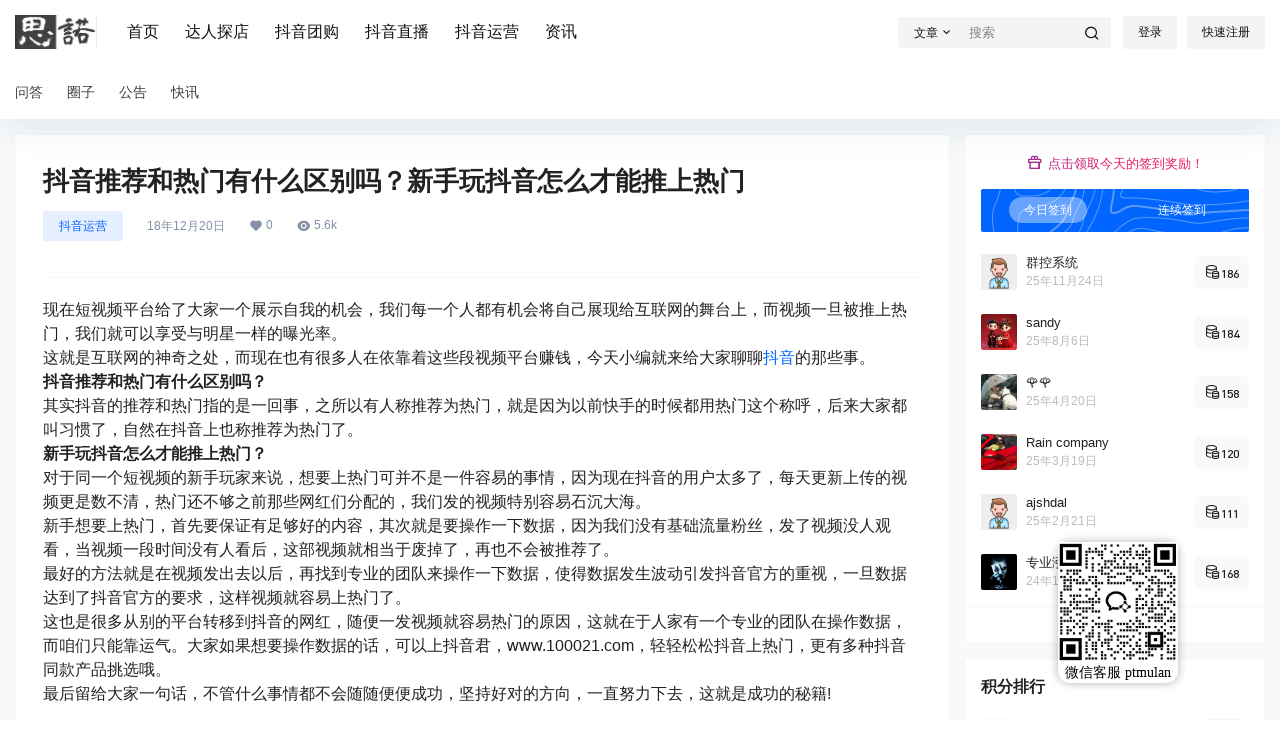

--- FILE ---
content_type: text/css
request_url: https://www.esihui.com/wp-content/plugins/5usujian-super-serv/asset/css/5usujian-serv-normal.css?ver=3.0.7
body_size: 953
content:
#wysj-normal div,
#wysj-normal ul,
#wysj-normal span,
#wysj-normal a{margin:0; padding:0;text-decoration: none; box-sizing:content-box; text-align: center;}
#wysj-normal ul{list-style: none;}
#wysj-normal img{display: inline-block;}

#wysj-normal{position: fixed; right: 0; bottom: 20%; font-family: "Microsoft Yahei"; z-index: 1000003; -webkit-transition: all 0.6s; -moz-transition: all 0.6s; -ms-transition: all 0.6s; line-height: 1.5;}
#wysj-normal .wysj-icon-item{width: 100px; height: 100px; position: relative; margin-bottom: 10px; }
#wysj-normal .wysj-icon-item:last-child{margin-bottom: 0px;}
#wysj-normal .wysj-icon-item:hover .wysj-serv-box{ -webkit-transform:rotateY(0deg);-moz-transform:rotateY(0deg); -ms-transform:rotateY(0deg);transform:rotateY(0deg); opacity: 1; visibility: visible;}
#wysj-normal .wysj-icon-link{ display: table-cell; vertical-align: middle; text-align: center; font-size: 24px; width: 80px; height: 80px; background-color: #fff; border:1px solid #eee; box-shadow: 0px 0px 10px rgba(0,0,0,.3); color: #333; -webkit-transition: color 0.6s, background-color 0.6s; -moz-transition: color 0.6s, background-color 0.6s; -ms-transition: color 0.6s, background-color 0.6s;}
#wysj-normal .wysj-icon-link:before{display: block; width: 100%; line-height: 1.2em; color:#333;}
#wysj-normal .wysj-icon-link:hover{color:#ffffff;background-color:#ff6600;}
#wysj-normal .wysj-icon-link:hover:before{display: block; width: 100%; line-height: 1.2em; color:#fff;}
#wysj-normal .wysj-icon-link span{display: block; width: 100%; font-size: 14px; font-family: "Microsoft Yahei"; text-align: center; line-height: 1.5;}
#wysj-normal .wysj-serv-title{display: block; padding-bottom:5px; font-size: 14px; color: #333; line-height: 1.5;}
#wysj-normal .wysj-phone-number{font-size: 14px; color: #333; line-height: 1.5;}
#wysj-normal .wysj-serv-box{position: absolute; right: 105px; top: 0px; display: table; min-height: 100px; box-sizing:border-box; text-align: center; width: 100px; padding:10px; background-color: #fff;
	-webkit-transition: all 0.6s; 
	-moz-transition: all 0.6s; 
	-ms-transition: all 0.6s; 
	-webkit-transform:perspective(600px) rotateY(-90deg); 
	-moz-transform:perspective(600px) rotateY(-90deg); 
	-ms-transform:perspective(600px) rotateY(-90deg); 
	transform:perspective(600px) rotateY(-90deg);
	-webkit-transform-style: preserve-3d;
	-moz-transform-style: preserve-3d;
	-ms-transform-style: preserve-3d;
	transform-style: preserve-3d;
	-webkit-transform-origin:right 0;
	-moz-transform-origin:right 0;
	-ms-transform-origin:right 0; 
	transform-origin:right 0;
	-webkit-backface-visibility: hidden;
	-moz-backface-visibility: hidden;
	-ms-backface-visibility: hidden;
	opacity: 0; visibility: hidden; box-shadow: 0px 0px 10px rgba(0,0,0,.3);}
#wysj-normal .wysj-serv-box:before{ content: ''; display: block; width: 10px; height: 10px; position: absolute; right: -5px; top: calc(100px / 2); background-color: #fff; -webkit-transform: rotate(45deg); -moz-transform: rotate(45deg);-ms-transform: rotate(45deg);}
#wysj-normal .wysj-serv-box ul{ display: table-cell; vertical-align: middle; width: 100%; height: 100%; list-style: none;}
#wysj-normal .wysj-serv-box ul li{padding:5px 0px 10px 0; border-bottom: 1px solid #eee; margin:0; text-align: center; list-style: none;}
#wysj-normal .wysj-serv-box ul li:first-child{padding-top:0;}
#wysj-normal .wysj-serv-box ul li:last-child{border-bottom: none;padding-bottom:0;}
.wysj-serv-unactive{position: fixed; right:0; bottom:0; z-index: 9999; background-color: #fff; color:#333; font-size: 12px; padding:10px; box-shadow: 0px 0px 10px rgba(0,0,0,.3);}
.wysj-serv-unactive p{margin:0;}
.wysj-serv-unactive a{color:#f60;}
.wysj-serv-unactive .wysj-close-once{padding:5px 10px; background-color: #f60; color: #fff; display: inline-block; margin-top: 10px;}